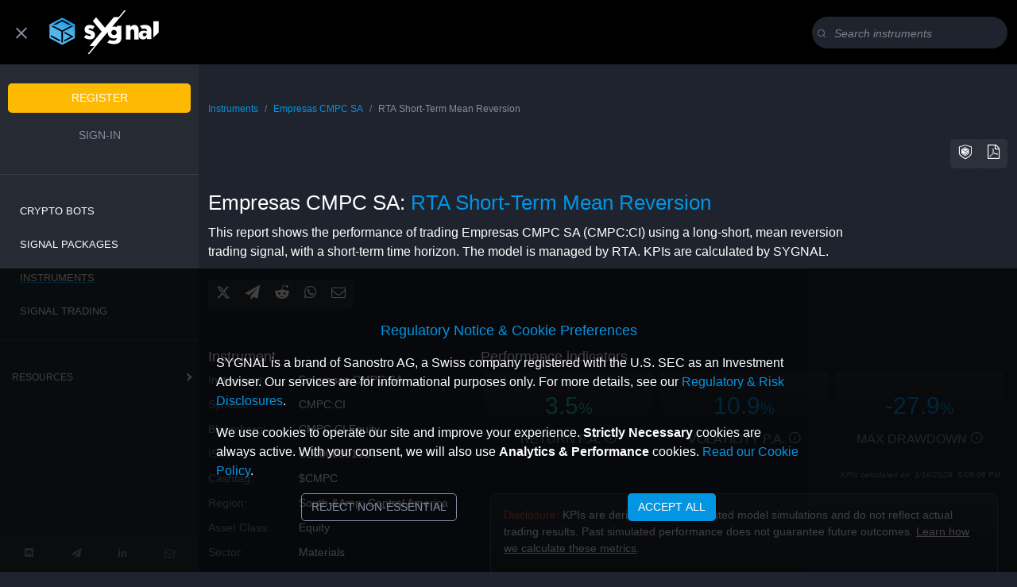

--- FILE ---
content_type: text/css
request_url: https://sygnal.ai/css/print-report-min.css
body_size: 375
content:
body{margin:0;color:#000;background-color:#ffff;font-family:"Helvetica Neue",Arial,sans-serif;line-height:100%}aside,button,footer,form,header,iframe,nav{display:none}h1{font-size:22px}h2{font-size:18px;padding-top:30px;padding-bottom:10px}h5{font-size:14px;padding-top:.7rem}li,p{line-height:1.2rem}body,li{font-size:12px}dt{font-weight:300}dd,h5{font-weight:400}a{text-decoration:none}.blue,h1{color:#0394e2}.gray{color:#828ea1}.white{color:#fff}.green{color:#19c59d}.orange{color:#feb902}.red{color:#dc5357}.col-sm-1,.col-sm-10,.col-sm-11,.col-sm-12,.col-sm-2,.col-sm-3,.col-sm-4,.col-sm-5,.col-sm-6,.col-sm-7,.col-sm-8,.col-sm-9{float:left}.col-sm-12{width:100%}.col-sm-10{width:80%}.col-sm-8{width:60%}.col-sm-4{width:40%}.logo{margin:0}.tooltip{display:none}.subtitle-light{font-size:10px;text-align:right;color:#828ea1}.kpi-large,.kpi-medium{font-size:20px;font-weight:600}.blurry-text{color:transparent;text-shadow:0 0 10px #0394e2}.page-break-print{page-break-before:always;padding-top:30px}.signalScale-box{position:relative;left:0}.signalbubble{width:115px;height:40px;background:0 0;border:1px solid #0394e2;position:absolute;top:100px;left:60px;text-align:center;border-radius:10px}.signalbubble:before{content:"";position:absolute;right:100%;top:14px;width:0;height:0;border-top:6px solid transparent;border-right:10px solid #0394e2;border-bottom:7px solid transparent}.scale-handle{position:absolute;left:41px;top:100px;height:10px}.signalbubble .kpi-medium{margin:auto;padding:2px}